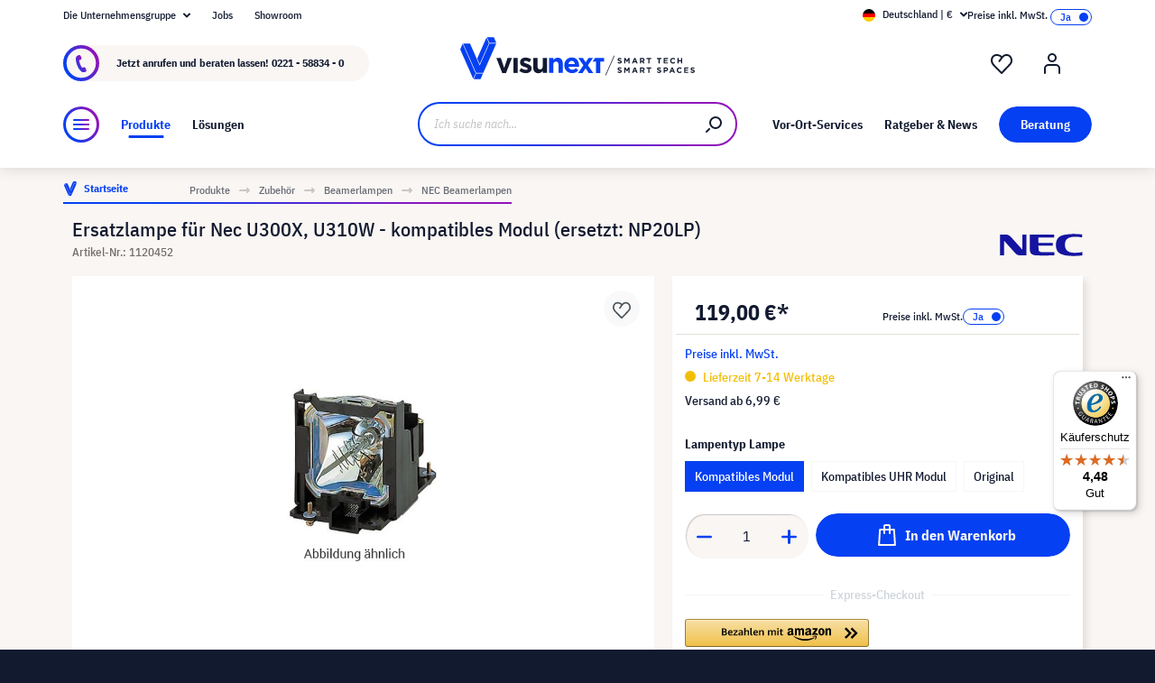

--- FILE ---
content_type: image/svg+xml
request_url: https://www.visunext.de/media/28/b1/5f/1675163006/amazonpay.svg
body_size: 1074
content:
<?xml version="1.0" encoding="UTF-8"?><svg id="a" xmlns="http://www.w3.org/2000/svg" width="125.1" height="24" viewBox="0 0 125.1 24"><path d="m11.9,15.4c5.9,3.5,13.3,5.5,20.9,5.5s10.8-1.1,15.9-3.3c.8-.3,1.4.5.7,1.1-4.6,3.4-11.3,5.2-17.1,5.2s-15.4-3-20.9-8c-.4-.4,0-.9.5-.6Zm41.4-.3c.5.6-.1,5-2.6,7.1-.4.3-.7.1-.6-.3.6-1.4,1.8-4.5,1.2-5.3-.6-.8-3.9-.4-5.4-.2-.5,0-.5-.3-.1-.6,2.6-1.9,7-1.3,7.5-.7Z" style="fill:#fff; fill-rule:evenodd;"/><path d="m114.7.4c.3,0,.5.2.6.4l3.7,10.3,3.5-10.3c0-.2.2-.4.6-.4h1.7c.4,0,.4.4.3.6l-5.1,13.1c-.7,1.7-1.5,4.5-3.5,5-1,.3-2.2.2-3-.1-.2,0-.3-.3-.3-.5v-.9c0-.3.1-.4.4-.4.5,0,1.2.1,1.8,0,.7-.1,1.2-.6,1.4-1.3.4-.9.7-1.7.8-2.2l-5.1-12.7c0-.2-.1-.6.3-.6h1.8ZM92.9,0c4.2,0,5.5,3.4,5.5,7s-2.1,6.9-5.6,6.9-2.9-.6-4-1.5v6.1c0,.2-.2.4-.4.4h-1.7c-.2,0-.4-.2-.4-.4V.9c0-.2.2-.4.4-.4h1.3c.3,0,.5.2.5.4v.9C89.9.7,91.4,0,92.9,0Zm-30.9.1c3.7,0,5.6,3.1,5.6,7.1s-2.2,6.9-5.6,6.9-5.5-3.1-5.5-7S58.4.1,62,.1ZM38.3,0c1.2,0,2.7.3,3.6,1.2,1.1,1.1,1.1,2.5,1.1,4v4.1c0,1.2.5,1.7.9,2.3.2.2.2.5,0,.7-.5.4-1.4,1.2-1.9,1.6h0c-.2.1-.4.2-.6,0-.8-.7-1-1-1.4-1.6-1.4,1.4-2.3,1.8-4.1,1.8s-3.7-1.3-3.7-3.8,1.1-3.4,2.6-4c1.3-.6,3.2-.7,4.6-.9v-.3c0-.6,0-1.3-.3-1.8-.3-.5-.9-.6-1.4-.6-.9,0-1.8.5-2,1.5,0,.2-.2.4-.4.5l-2.4-.3c-.2,0-.4-.2-.4-.5C33.2.9,35.8,0,38.1,0h.2ZM6,0c1.2,0,2.7.3,3.6,1.2,1.1,1.1,1.1,2.5,1.1,4v4.1c0,1.2.5,1.7.9,2.3.2.2.2.5,0,.7-.5.4-1.4,1.2-1.9,1.6h0c-.2.1-.4.2-.6,0-.8-.7-1-1-1.4-1.6-1.4,1.4-2.3,1.8-4.1,1.8s-3.7-1.3-3.7-3.8,1.1-3.4,2.6-4c1.3-.6,3.2-.7,4.6-.9v-.3c0-.6,0-1.3-.3-1.8-.3-.5-.9-.6-1.4-.6-.9,0-1.8.5-2,1.5,0,.2-.2.4-.4.5l-2.4-.3c-.2,0-.4-.2-.4-.5C1,.9,3.5,0,5.8,0h.2Zm104.8,3.9v9.2c0,.2-.2.4-.4.4h-1.3c-.3,0-.5-.2-.5-.4v-.9c-.7.5-1.4.9-2.2,1.2-1.5.6-3.2.7-4.6-.2-1-.6-1.6-1.9-1.6-3.2s.3-2,1-2.7c.9-1,2.2-1.5,3.8-1.5s2.4.1,3.4.4v-1.7c0-1.8-.7-2.5-2.7-2.5s-2.6.2-4.2.7c-.3,0-.4-.2-.4-.4v-1c0-.2.2-.5.4-.5,1.1-.5,2.7-.8,4.5-.9,2.2,0,4.9.5,4.9,3.9ZM26.7.1c1,0,2.2.4,2.9,1.4.8,1.1.6,2.6.6,4v8c0,.3-.2.5-.5.5h-2.5c-.2,0-.4-.2-.4-.5v-6.7c0-.5,0-1.9,0-2.4-.2-.9-.7-1.1-1.4-1.1s-1.2.4-1.5,1c-.2.5-.2,1.3-.2,2v7.2c0,.3-.2.5-.5.5h-2.5c-.2,0-.4-.2-.4-.5v-6.7c0-1.4.2-3.5-1.5-3.5s-1.7,2-1.7,3.5v6.7c0,.3-.2.5-.5.5h-2.5c-.2,0-.4-.2-.4-.4V.9c0-.3.2-.5.5-.5h2.3c.2,0,.4.2.4.4v1.6h0c.6-1.6,1.7-2.3,3.2-2.3s2.5.7,3.2,2.3c.6-1.6,2-2.3,3.4-2.3ZM76.1.1c1.1,0,2.2.4,2.9,1.5.6.9.6,2.5.6,3.7v8.2c0,.2-.2.4-.5.4h-2.5c-.2,0-.4-.2-.4-.4v-6.9c0-1.4.2-3.4-1.5-3.4s-1.1.4-1.4,1c-.3.8-.4,1.5-.4,2.4v6.8c0,.3-.2.5-.5.5h-2.5c-.2,0-.4-.2-.4-.5V.8c0-.2.2-.4.5-.4h2.3c.2,0,.4.2.4.4v1.9h0c.7-1.7,1.7-2.6,3.4-2.6Zm-21.5.2c.3,0,.5.2.5.5v1.5c0,.3-.2.6-.6,1.1l-4.2,6c1.6,0,3.2.2,4.6,1,.3.2.4.4.4.7v1.9c0,.3-.3.6-.6.4-2.5-1.3-5.8-1.4-8.6,0-.3.2-.6-.2-.6-.4v-1.8c0-.3,0-.8.3-1.2l4.9-7h-4.2c-.3,0-.5-.2-.5-.5V.8c0-.3.2-.5.5-.5h8.1Zm51.1,7.3c-.9,0-1.8.2-2.3.7-.4.4-.5.9-.5,1.5s.2,1.4.8,1.7c.7.4,1.7.4,2.6.1.9-.3,1.8-.7,2.2-1.1v-2.6c-.8-.2-2.3-.3-2.8-.3Zm-13.4-5.6c-1.1,0-2.4.4-3.4,1.2v7.2c1,.7,2.3,1.2,3.3,1.2s1.8-.2,2.5-.8c.9-.9,1.2-2.4,1.2-4.1,0-2.5-.8-4.7-3.6-4.7ZM7.3,7.4c-1.8,0-3.7.4-3.7,2.5s.6,1.8,1.5,1.8,1.3-.4,1.7-1.1c.5-.9.5-1.7.5-2.6v-.5Zm32.3,0c-1.8,0-3.7.4-3.7,2.5s.6,1.8,1.5,1.8,1.3-.4,1.7-1.1c.4-.7.5-1.4.5-2.1v-1Zm22.5-4.6c-1.8,0-1.9,2.5-1.9,4v.3c0,1.6,0,4.6,1.9,4.6s2-2.7,2-4.3,0-2.3-.4-3.4c-.3-.9-.8-1.2-1.6-1.2Z" style="fill:#fff; fill-rule:evenodd;"/></svg>